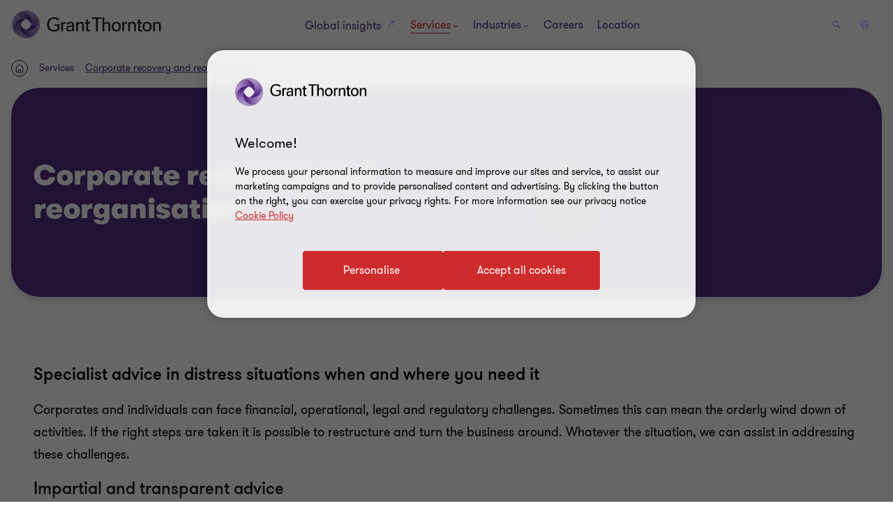

--- FILE ---
content_type: text/css
request_url: https://www.grantthornton.co.zw/dist/v2/css-v2/component/subscribe-block-v2.css?v=3248.0.0.0
body_size: 979
content:
.subscribeservicesformblock+.subscribeservicesformblock .subscribe-block__v2 .subscribe-block__contents{margin-top:48px}@media (min-width: 1200px){.subscribeservicesformblock+.subscribeservicesformblock .subscribe-block__v2 .subscribe-block__contents{margin-top:64px}}.subscribe-block__v2{--subscribe-background-color: #4f2d7f;--subscribe-title-text-color: #fff;--subscribe-subtitle-color: #fff;--subscribe-descriptions-text-color: #fff;--svg-graphic-texture--color: #a06dff}.subscribe-block__v2 .subscribe-block__contents{width:100%;margin-left:auto;margin-right:auto;margin-top:64px;margin-bottom:64px;overflow:hidden;padding:40px 24px;position:relative;border-radius:24px;background:var(--subscribe-background-color, #4f2d7f)}@media (max-width: 479px){.subscribe-block__v2 .subscribe-block__contents{padding-bottom:100px}}@media (min-width: 960px){.subscribe-block__v2 .subscribe-block__contents{border-radius:40px;padding:40px 64px}}@media (min-width: 1024px){.subscribe-block__v2 .subscribe-block__contents{padding:40px 100px}}.subscribe-block__v2 .subscribe-block__contents .svg-graphic-texture{top:0;right:0;opacity:1;height:150%;z-index:0}@media (max-width: 479px){.subscribe-block__v2 .subscribe-block__contents .svg-graphic-texture{top:auto;bottom:0;height:75%}}@media (max-width: 959px){.subscribe-block__v2 .subscribe-block__contents .svg-graphic-texture{display:block}}.subscribe-block__v2 .subscribe-block__contents .svg-graphic-texture .svg-graphic-texture-group-path{transform:translateY(16%) translateX(10%);color:var(--svg-graphic-texture--color, #a06dff)}@media (max-width: 479px){.subscribe-block__v2 .subscribe-block__contents .svg-graphic-texture .svg-graphic-texture-group-path{transform:translateY(75%) translateX(18%)}}.subscribe-block__v2 .subscription-content{color:var(--subscribe-descriptions-text-color, #fff);margin-bottom:8px}.subscribe-block__v2 .subscription-content .tinymce-wrapper *{font-size:var(--gt-body-text--font-size, 1.4rem);line-height:var(--gt-body-text--line-height, 2.2rem);font-weight:var(--gt-body-text--font-weight, var(--font-weight-normal))}.subscribe-block__v2 .subscription-content .tinymce-wrapper * a{color:#fff;text-decoration:underline;text-underline-offset:.18em}.subscribe-block__v2 .subscription-content .tinymce-wrapper * a:hover{color:#ce2c2c}.subscribe-block__v2 .subscribe-block__title,.subscribe-block__v2 .subscribe-block__subtitle{color:var(--subscribe-descriptions-text-color, #fff);margin-bottom:8px;position:relative;z-index:1}.subscribe-block__v2 .subscribe-block__subtitle{margin-top:0}.subscribe-block__v2 .subscribe-block__descriptions{color:var(--subscribe-descriptions-text-color, #fff);margin-bottom:8px;position:relative;z-index:1}.subscribe-block__v2 .subscribe-now{border-radius:4px;padding:1.4rem 4rem 1.4rem 4.6rem;cursor:pointer;position:relative;font-size:1.6rem;border:0.2rem solid #ce2c2c;font-weight:400;display:inline-flex;vertical-align:middle;transition:all 0.3s linear;color:var(--button-vi-text-color, #ce2c2c);justify-content:center;text-decoration:none;background:#ce2c2c;align-items:center;border-color:#fff;background:transparent;margin-top:16px}@media (max-width: 479px){.subscribe-block__v2 .subscribe-now{width:100%;box-sizing:border-box;padding:1.4rem 3.2rem}}.subscribe-block__v2 .subscribe-now .svg-animation-vi{width:3rem;min-width:3rem;height:2.4rem;--svg-animate-duration: 0.3s;--svg-animate-delay: 0s;display:inline-flex;vertical-align:middle;pointer-events:none}@media (hover: none){.subscribe-block__v2 .subscribe-now{outline:none}}@media (hover: hover){.subscribe-block__v2 .subscribe-now{cursor:pointer}.subscribe-block__v2 .subscribe-now:hover,.subscribe-block__v2 .subscribe-now:active,.subscribe-block__v2 .subscribe-now:focus-visible{text-decoration:none}.subscribe-block__v2 .subscribe-now:hover .button-vi-text,.subscribe-block__v2 .subscribe-now:active .button-vi-text,.subscribe-block__v2 .subscribe-now:focus-visible .button-vi-text{transform:translate3d(0, 0, 0)}.subscribe-block__v2 .subscribe-now:hover .svg-animation-vi,.subscribe-block__v2 .subscribe-now:active .svg-animation-vi,.subscribe-block__v2 .subscribe-now:focus-visible .svg-animation-vi{--svg-animate-delay: 0.3s;--svg-animate-name: svg-animate;--svg-animate-name2: svg-animate2;--svg-animate-duration: 1s;opacity:1}@supports not (d: path("M0 0")){.subscribe-block__v2 .subscribe-now:hover .svg-animation-vi,.subscribe-block__v2 .subscribe-now:active .svg-animation-vi,.subscribe-block__v2 .subscribe-now:focus-visible .svg-animation-vi{translate:var(--fallback-translate-safari) 0}}}.subscribe-block__v2 .subscribe-now .button-vi-text{color:var(--button-vi-text-color, #fff);display:inline-flex;vertical-align:middle;font-size:1.6rem}.subscribe-block__v2 .subscribe-now .svg-animation-vi{color:var(--button-vi-text-color, #fff);opacity:0;--svg-animate-name: svg-animate-out-1;--svg-animate-name2: svg-animate-out-2}@supports (d: path("M0 0")){.subscribe-block__v2 .subscribe-now .svg-animation-vi{transition:opacity 0s ease;transition-delay:0.3s}}@media (max-width: 1023px){.subscribe-block__v2 .subscribe-now .svg-animation-vi{display:none}}.subscribe-block__v2 .subscribe-now .button-vi-text{transition:all .5s ease-in-out;transform:translateX(1rem)}@media (max-width: 479px){.subscribe-block__v2 .subscribe-now .button-vi-text{transform:none}}@media (max-width: 767px){.subscribe-block__v2 .subscribe-now .button-vi-text{align-items:center}}@media (max-width: 1023px){.subscribe-block__v2 .subscribe-now .button-vi-text{position:relative;transform:none;transition:none}.subscribe-block__v2 .subscribe-now .button-vi-text:after{font-family:"GT-IconSet";speak:none;font-style:normal;font-weight:400;font-variant:normal;text-transform:none;-webkit-font-smoothing:antialiased;-moz-osx-font-smoothing:grayscale;transition:transform .6s 0s cubic-bezier(0.4, 0, 0.2, 1);display:inline-flex;margin-left:8px;pointer-events:none;font-size:1.6rem;content:'\e901';margin-top:auto;margin-bottom:auto}[dir="rtl"] .subscribe-block__v2 .subscribe-now .button-vi-text:after{transform:translate(-6px, 0) rotate(-180deg)}.subscribe-block__v2 .subscribe-now .button-vi-text .svg-animation-vi{display:none}}@media (hover: none){.subscribe-block__v2 .subscribe-now{outline:none}}@media (hover: hover){.subscribe-block__v2 .subscribe-now{cursor:pointer}.subscribe-block__v2 .subscribe-now:hover .button-vi-text,.subscribe-block__v2 .subscribe-now:active .button-vi-text,.subscribe-block__v2 .subscribe-now:focus-visible .button-vi-text{transform:translateX(-0.4rem)}}@media (hover: hover) and (max-width: 1023px){.subscribe-block__v2 .subscribe-now:hover .button-vi-text,.subscribe-block__v2 .subscribe-now:active .button-vi-text,.subscribe-block__v2 .subscribe-now:focus-visible .button-vi-text{transform:none}}.subscribe-block__v2 .subscribe-now .button-vi-text,.subscribe-block__v2 .subscribe-now .svg-animation-vi{color:var(--button-vi-text-color, #fff)}@media (hover: none){.subscribe-block__v2 .subscribe-now{outline:none}}@media (hover: hover){.subscribe-block__v2 .subscribe-now{cursor:pointer}}@media (hover: hover) and (max-width: 1023px){.subscribe-block__v2 .subscribe-now:hover,.subscribe-block__v2 .subscribe-now:active,.subscribe-block__v2 .subscribe-now:focus-visible{border-color:#fff;color:var(--button-vi-text-hover-color, #fff)}.subscribe-block__v2 .subscribe-now:hover .button-vi-text,.subscribe-block__v2 .subscribe-now:active .button-vi-text,.subscribe-block__v2 .subscribe-now:focus-visible .button-vi-text{color:var(--button-vi-text-hover-color, #fff)}}@media (max-width: 479px){.subscribe-block__v2 .subscribe-now{width:auto}}.tinymce-page__text .tinymce-wrapper .subscribe-block__v2 .subscribe-block__title{margin-bottom:8px;font-weight:var(--gt-subtitle--font-weight, var(--font-weight-bold))}@media (min-width: 1200px){.tinymce-page__text .tinymce-wrapper .subscribe-block__v2 .subscribe-block__title{font-size:var(--gt-subtitle--font-size, 3.4rem);line-height:var(--gt-subtitle--line-height, 4rem)}}@media (max-width: 1199px){.tinymce-page__text .tinymce-wrapper .subscribe-block__v2 .subscribe-block__title{font-size:var(--gt-subtitle--font-size-mobile, 2.4rem);line-height:var(--gt-subtitle--line-height-mobile, 3.2rem)}}

/*# sourceMappingURL=subscribe-block-v2.css.map */


--- FILE ---
content_type: text/javascript
request_url: https://www.grantthornton.co.zw/dist/v2/js-v2/modules/GTEPiServerFormsOverlay.js?v=3248.0.0.0
body_size: -327
content:
GT.EPiServerFormsOverlay=function(n){let a=640,s=!1;const c=n.getAttribute("data-epiforms-overlay"),e=e=>{e.preventDefault();e=document.querySelector("#forms-overlay-template");!document.querySelector("#"+c)&&e&&(document.body.insertAdjacentHTML("beforeend",e.innerHTML),GT.setInertWhileOpeningDialog(!0));const t=document.getElementById(c);if(t){e=window.innerWidth;const r=t.querySelector(".Form__MainBody"),o=t.querySelector(".Form__Status");r&&(r.style.display="block"),o&&(o.innerHTML='<span class="Form__Status__Message hide"></span>'),a>e&&(a=e),t.setAttribute("aria-modal","true"),s=GT.Overlays.runOverlay(t,"#"+c,a,475,!0,!0,s,()=>{n.focus(),t.setAttribute("aria-modal","false")})}};return n.addEventListener("click",e),{destroy:()=>n.removeEventListener("click",e)}},GT.domContentLoadedFncList.push(()=>{["#launchServiceIndustryContactFormSubscribe.subscribe-now","#launchContactFormSubscribe[data-epiforms-overlay]","#launchServiceIndustryContactFormSubscribe[data-epiforms-overlay]"].forEach(e=>{e=document.querySelector(e);e&&GT.EPiServerFormsOverlay(e)})});